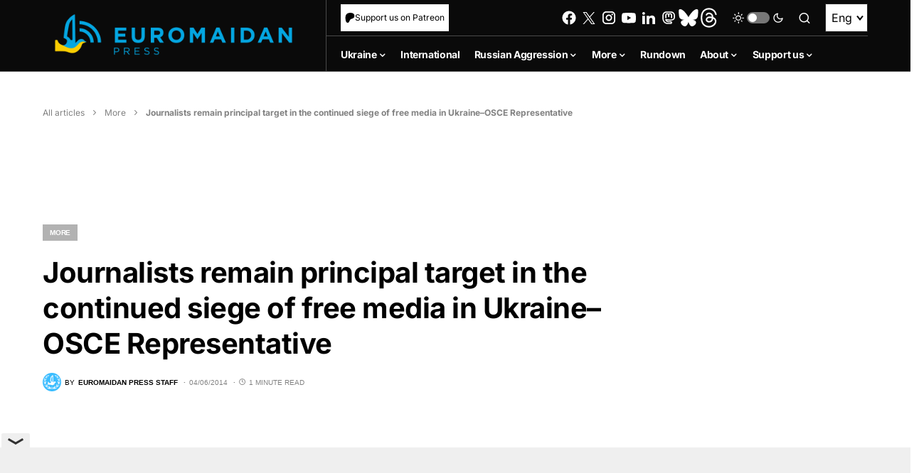

--- FILE ---
content_type: text/html; charset=utf-8
request_url: https://www.google.com/recaptcha/api2/anchor?ar=1&k=6LfiHzErAAAAALJUn30PaJ2wOxpCwggc3jcdWRDm&co=aHR0cHM6Ly9ldXJvbWFpZGFucHJlc3MuY29tOjQ0Mw..&hl=en&v=jdMmXeCQEkPbnFDy9T04NbgJ&size=invisible&anchor-ms=20000&execute-ms=15000&cb=hge791oozucy
body_size: 46745
content:
<!DOCTYPE HTML><html dir="ltr" lang="en"><head><meta http-equiv="Content-Type" content="text/html; charset=UTF-8">
<meta http-equiv="X-UA-Compatible" content="IE=edge">
<title>reCAPTCHA</title>
<style type="text/css">
/* cyrillic-ext */
@font-face {
  font-family: 'Roboto';
  font-style: normal;
  font-weight: 400;
  font-stretch: 100%;
  src: url(//fonts.gstatic.com/s/roboto/v48/KFO7CnqEu92Fr1ME7kSn66aGLdTylUAMa3GUBHMdazTgWw.woff2) format('woff2');
  unicode-range: U+0460-052F, U+1C80-1C8A, U+20B4, U+2DE0-2DFF, U+A640-A69F, U+FE2E-FE2F;
}
/* cyrillic */
@font-face {
  font-family: 'Roboto';
  font-style: normal;
  font-weight: 400;
  font-stretch: 100%;
  src: url(//fonts.gstatic.com/s/roboto/v48/KFO7CnqEu92Fr1ME7kSn66aGLdTylUAMa3iUBHMdazTgWw.woff2) format('woff2');
  unicode-range: U+0301, U+0400-045F, U+0490-0491, U+04B0-04B1, U+2116;
}
/* greek-ext */
@font-face {
  font-family: 'Roboto';
  font-style: normal;
  font-weight: 400;
  font-stretch: 100%;
  src: url(//fonts.gstatic.com/s/roboto/v48/KFO7CnqEu92Fr1ME7kSn66aGLdTylUAMa3CUBHMdazTgWw.woff2) format('woff2');
  unicode-range: U+1F00-1FFF;
}
/* greek */
@font-face {
  font-family: 'Roboto';
  font-style: normal;
  font-weight: 400;
  font-stretch: 100%;
  src: url(//fonts.gstatic.com/s/roboto/v48/KFO7CnqEu92Fr1ME7kSn66aGLdTylUAMa3-UBHMdazTgWw.woff2) format('woff2');
  unicode-range: U+0370-0377, U+037A-037F, U+0384-038A, U+038C, U+038E-03A1, U+03A3-03FF;
}
/* math */
@font-face {
  font-family: 'Roboto';
  font-style: normal;
  font-weight: 400;
  font-stretch: 100%;
  src: url(//fonts.gstatic.com/s/roboto/v48/KFO7CnqEu92Fr1ME7kSn66aGLdTylUAMawCUBHMdazTgWw.woff2) format('woff2');
  unicode-range: U+0302-0303, U+0305, U+0307-0308, U+0310, U+0312, U+0315, U+031A, U+0326-0327, U+032C, U+032F-0330, U+0332-0333, U+0338, U+033A, U+0346, U+034D, U+0391-03A1, U+03A3-03A9, U+03B1-03C9, U+03D1, U+03D5-03D6, U+03F0-03F1, U+03F4-03F5, U+2016-2017, U+2034-2038, U+203C, U+2040, U+2043, U+2047, U+2050, U+2057, U+205F, U+2070-2071, U+2074-208E, U+2090-209C, U+20D0-20DC, U+20E1, U+20E5-20EF, U+2100-2112, U+2114-2115, U+2117-2121, U+2123-214F, U+2190, U+2192, U+2194-21AE, U+21B0-21E5, U+21F1-21F2, U+21F4-2211, U+2213-2214, U+2216-22FF, U+2308-230B, U+2310, U+2319, U+231C-2321, U+2336-237A, U+237C, U+2395, U+239B-23B7, U+23D0, U+23DC-23E1, U+2474-2475, U+25AF, U+25B3, U+25B7, U+25BD, U+25C1, U+25CA, U+25CC, U+25FB, U+266D-266F, U+27C0-27FF, U+2900-2AFF, U+2B0E-2B11, U+2B30-2B4C, U+2BFE, U+3030, U+FF5B, U+FF5D, U+1D400-1D7FF, U+1EE00-1EEFF;
}
/* symbols */
@font-face {
  font-family: 'Roboto';
  font-style: normal;
  font-weight: 400;
  font-stretch: 100%;
  src: url(//fonts.gstatic.com/s/roboto/v48/KFO7CnqEu92Fr1ME7kSn66aGLdTylUAMaxKUBHMdazTgWw.woff2) format('woff2');
  unicode-range: U+0001-000C, U+000E-001F, U+007F-009F, U+20DD-20E0, U+20E2-20E4, U+2150-218F, U+2190, U+2192, U+2194-2199, U+21AF, U+21E6-21F0, U+21F3, U+2218-2219, U+2299, U+22C4-22C6, U+2300-243F, U+2440-244A, U+2460-24FF, U+25A0-27BF, U+2800-28FF, U+2921-2922, U+2981, U+29BF, U+29EB, U+2B00-2BFF, U+4DC0-4DFF, U+FFF9-FFFB, U+10140-1018E, U+10190-1019C, U+101A0, U+101D0-101FD, U+102E0-102FB, U+10E60-10E7E, U+1D2C0-1D2D3, U+1D2E0-1D37F, U+1F000-1F0FF, U+1F100-1F1AD, U+1F1E6-1F1FF, U+1F30D-1F30F, U+1F315, U+1F31C, U+1F31E, U+1F320-1F32C, U+1F336, U+1F378, U+1F37D, U+1F382, U+1F393-1F39F, U+1F3A7-1F3A8, U+1F3AC-1F3AF, U+1F3C2, U+1F3C4-1F3C6, U+1F3CA-1F3CE, U+1F3D4-1F3E0, U+1F3ED, U+1F3F1-1F3F3, U+1F3F5-1F3F7, U+1F408, U+1F415, U+1F41F, U+1F426, U+1F43F, U+1F441-1F442, U+1F444, U+1F446-1F449, U+1F44C-1F44E, U+1F453, U+1F46A, U+1F47D, U+1F4A3, U+1F4B0, U+1F4B3, U+1F4B9, U+1F4BB, U+1F4BF, U+1F4C8-1F4CB, U+1F4D6, U+1F4DA, U+1F4DF, U+1F4E3-1F4E6, U+1F4EA-1F4ED, U+1F4F7, U+1F4F9-1F4FB, U+1F4FD-1F4FE, U+1F503, U+1F507-1F50B, U+1F50D, U+1F512-1F513, U+1F53E-1F54A, U+1F54F-1F5FA, U+1F610, U+1F650-1F67F, U+1F687, U+1F68D, U+1F691, U+1F694, U+1F698, U+1F6AD, U+1F6B2, U+1F6B9-1F6BA, U+1F6BC, U+1F6C6-1F6CF, U+1F6D3-1F6D7, U+1F6E0-1F6EA, U+1F6F0-1F6F3, U+1F6F7-1F6FC, U+1F700-1F7FF, U+1F800-1F80B, U+1F810-1F847, U+1F850-1F859, U+1F860-1F887, U+1F890-1F8AD, U+1F8B0-1F8BB, U+1F8C0-1F8C1, U+1F900-1F90B, U+1F93B, U+1F946, U+1F984, U+1F996, U+1F9E9, U+1FA00-1FA6F, U+1FA70-1FA7C, U+1FA80-1FA89, U+1FA8F-1FAC6, U+1FACE-1FADC, U+1FADF-1FAE9, U+1FAF0-1FAF8, U+1FB00-1FBFF;
}
/* vietnamese */
@font-face {
  font-family: 'Roboto';
  font-style: normal;
  font-weight: 400;
  font-stretch: 100%;
  src: url(//fonts.gstatic.com/s/roboto/v48/KFO7CnqEu92Fr1ME7kSn66aGLdTylUAMa3OUBHMdazTgWw.woff2) format('woff2');
  unicode-range: U+0102-0103, U+0110-0111, U+0128-0129, U+0168-0169, U+01A0-01A1, U+01AF-01B0, U+0300-0301, U+0303-0304, U+0308-0309, U+0323, U+0329, U+1EA0-1EF9, U+20AB;
}
/* latin-ext */
@font-face {
  font-family: 'Roboto';
  font-style: normal;
  font-weight: 400;
  font-stretch: 100%;
  src: url(//fonts.gstatic.com/s/roboto/v48/KFO7CnqEu92Fr1ME7kSn66aGLdTylUAMa3KUBHMdazTgWw.woff2) format('woff2');
  unicode-range: U+0100-02BA, U+02BD-02C5, U+02C7-02CC, U+02CE-02D7, U+02DD-02FF, U+0304, U+0308, U+0329, U+1D00-1DBF, U+1E00-1E9F, U+1EF2-1EFF, U+2020, U+20A0-20AB, U+20AD-20C0, U+2113, U+2C60-2C7F, U+A720-A7FF;
}
/* latin */
@font-face {
  font-family: 'Roboto';
  font-style: normal;
  font-weight: 400;
  font-stretch: 100%;
  src: url(//fonts.gstatic.com/s/roboto/v48/KFO7CnqEu92Fr1ME7kSn66aGLdTylUAMa3yUBHMdazQ.woff2) format('woff2');
  unicode-range: U+0000-00FF, U+0131, U+0152-0153, U+02BB-02BC, U+02C6, U+02DA, U+02DC, U+0304, U+0308, U+0329, U+2000-206F, U+20AC, U+2122, U+2191, U+2193, U+2212, U+2215, U+FEFF, U+FFFD;
}
/* cyrillic-ext */
@font-face {
  font-family: 'Roboto';
  font-style: normal;
  font-weight: 500;
  font-stretch: 100%;
  src: url(//fonts.gstatic.com/s/roboto/v48/KFO7CnqEu92Fr1ME7kSn66aGLdTylUAMa3GUBHMdazTgWw.woff2) format('woff2');
  unicode-range: U+0460-052F, U+1C80-1C8A, U+20B4, U+2DE0-2DFF, U+A640-A69F, U+FE2E-FE2F;
}
/* cyrillic */
@font-face {
  font-family: 'Roboto';
  font-style: normal;
  font-weight: 500;
  font-stretch: 100%;
  src: url(//fonts.gstatic.com/s/roboto/v48/KFO7CnqEu92Fr1ME7kSn66aGLdTylUAMa3iUBHMdazTgWw.woff2) format('woff2');
  unicode-range: U+0301, U+0400-045F, U+0490-0491, U+04B0-04B1, U+2116;
}
/* greek-ext */
@font-face {
  font-family: 'Roboto';
  font-style: normal;
  font-weight: 500;
  font-stretch: 100%;
  src: url(//fonts.gstatic.com/s/roboto/v48/KFO7CnqEu92Fr1ME7kSn66aGLdTylUAMa3CUBHMdazTgWw.woff2) format('woff2');
  unicode-range: U+1F00-1FFF;
}
/* greek */
@font-face {
  font-family: 'Roboto';
  font-style: normal;
  font-weight: 500;
  font-stretch: 100%;
  src: url(//fonts.gstatic.com/s/roboto/v48/KFO7CnqEu92Fr1ME7kSn66aGLdTylUAMa3-UBHMdazTgWw.woff2) format('woff2');
  unicode-range: U+0370-0377, U+037A-037F, U+0384-038A, U+038C, U+038E-03A1, U+03A3-03FF;
}
/* math */
@font-face {
  font-family: 'Roboto';
  font-style: normal;
  font-weight: 500;
  font-stretch: 100%;
  src: url(//fonts.gstatic.com/s/roboto/v48/KFO7CnqEu92Fr1ME7kSn66aGLdTylUAMawCUBHMdazTgWw.woff2) format('woff2');
  unicode-range: U+0302-0303, U+0305, U+0307-0308, U+0310, U+0312, U+0315, U+031A, U+0326-0327, U+032C, U+032F-0330, U+0332-0333, U+0338, U+033A, U+0346, U+034D, U+0391-03A1, U+03A3-03A9, U+03B1-03C9, U+03D1, U+03D5-03D6, U+03F0-03F1, U+03F4-03F5, U+2016-2017, U+2034-2038, U+203C, U+2040, U+2043, U+2047, U+2050, U+2057, U+205F, U+2070-2071, U+2074-208E, U+2090-209C, U+20D0-20DC, U+20E1, U+20E5-20EF, U+2100-2112, U+2114-2115, U+2117-2121, U+2123-214F, U+2190, U+2192, U+2194-21AE, U+21B0-21E5, U+21F1-21F2, U+21F4-2211, U+2213-2214, U+2216-22FF, U+2308-230B, U+2310, U+2319, U+231C-2321, U+2336-237A, U+237C, U+2395, U+239B-23B7, U+23D0, U+23DC-23E1, U+2474-2475, U+25AF, U+25B3, U+25B7, U+25BD, U+25C1, U+25CA, U+25CC, U+25FB, U+266D-266F, U+27C0-27FF, U+2900-2AFF, U+2B0E-2B11, U+2B30-2B4C, U+2BFE, U+3030, U+FF5B, U+FF5D, U+1D400-1D7FF, U+1EE00-1EEFF;
}
/* symbols */
@font-face {
  font-family: 'Roboto';
  font-style: normal;
  font-weight: 500;
  font-stretch: 100%;
  src: url(//fonts.gstatic.com/s/roboto/v48/KFO7CnqEu92Fr1ME7kSn66aGLdTylUAMaxKUBHMdazTgWw.woff2) format('woff2');
  unicode-range: U+0001-000C, U+000E-001F, U+007F-009F, U+20DD-20E0, U+20E2-20E4, U+2150-218F, U+2190, U+2192, U+2194-2199, U+21AF, U+21E6-21F0, U+21F3, U+2218-2219, U+2299, U+22C4-22C6, U+2300-243F, U+2440-244A, U+2460-24FF, U+25A0-27BF, U+2800-28FF, U+2921-2922, U+2981, U+29BF, U+29EB, U+2B00-2BFF, U+4DC0-4DFF, U+FFF9-FFFB, U+10140-1018E, U+10190-1019C, U+101A0, U+101D0-101FD, U+102E0-102FB, U+10E60-10E7E, U+1D2C0-1D2D3, U+1D2E0-1D37F, U+1F000-1F0FF, U+1F100-1F1AD, U+1F1E6-1F1FF, U+1F30D-1F30F, U+1F315, U+1F31C, U+1F31E, U+1F320-1F32C, U+1F336, U+1F378, U+1F37D, U+1F382, U+1F393-1F39F, U+1F3A7-1F3A8, U+1F3AC-1F3AF, U+1F3C2, U+1F3C4-1F3C6, U+1F3CA-1F3CE, U+1F3D4-1F3E0, U+1F3ED, U+1F3F1-1F3F3, U+1F3F5-1F3F7, U+1F408, U+1F415, U+1F41F, U+1F426, U+1F43F, U+1F441-1F442, U+1F444, U+1F446-1F449, U+1F44C-1F44E, U+1F453, U+1F46A, U+1F47D, U+1F4A3, U+1F4B0, U+1F4B3, U+1F4B9, U+1F4BB, U+1F4BF, U+1F4C8-1F4CB, U+1F4D6, U+1F4DA, U+1F4DF, U+1F4E3-1F4E6, U+1F4EA-1F4ED, U+1F4F7, U+1F4F9-1F4FB, U+1F4FD-1F4FE, U+1F503, U+1F507-1F50B, U+1F50D, U+1F512-1F513, U+1F53E-1F54A, U+1F54F-1F5FA, U+1F610, U+1F650-1F67F, U+1F687, U+1F68D, U+1F691, U+1F694, U+1F698, U+1F6AD, U+1F6B2, U+1F6B9-1F6BA, U+1F6BC, U+1F6C6-1F6CF, U+1F6D3-1F6D7, U+1F6E0-1F6EA, U+1F6F0-1F6F3, U+1F6F7-1F6FC, U+1F700-1F7FF, U+1F800-1F80B, U+1F810-1F847, U+1F850-1F859, U+1F860-1F887, U+1F890-1F8AD, U+1F8B0-1F8BB, U+1F8C0-1F8C1, U+1F900-1F90B, U+1F93B, U+1F946, U+1F984, U+1F996, U+1F9E9, U+1FA00-1FA6F, U+1FA70-1FA7C, U+1FA80-1FA89, U+1FA8F-1FAC6, U+1FACE-1FADC, U+1FADF-1FAE9, U+1FAF0-1FAF8, U+1FB00-1FBFF;
}
/* vietnamese */
@font-face {
  font-family: 'Roboto';
  font-style: normal;
  font-weight: 500;
  font-stretch: 100%;
  src: url(//fonts.gstatic.com/s/roboto/v48/KFO7CnqEu92Fr1ME7kSn66aGLdTylUAMa3OUBHMdazTgWw.woff2) format('woff2');
  unicode-range: U+0102-0103, U+0110-0111, U+0128-0129, U+0168-0169, U+01A0-01A1, U+01AF-01B0, U+0300-0301, U+0303-0304, U+0308-0309, U+0323, U+0329, U+1EA0-1EF9, U+20AB;
}
/* latin-ext */
@font-face {
  font-family: 'Roboto';
  font-style: normal;
  font-weight: 500;
  font-stretch: 100%;
  src: url(//fonts.gstatic.com/s/roboto/v48/KFO7CnqEu92Fr1ME7kSn66aGLdTylUAMa3KUBHMdazTgWw.woff2) format('woff2');
  unicode-range: U+0100-02BA, U+02BD-02C5, U+02C7-02CC, U+02CE-02D7, U+02DD-02FF, U+0304, U+0308, U+0329, U+1D00-1DBF, U+1E00-1E9F, U+1EF2-1EFF, U+2020, U+20A0-20AB, U+20AD-20C0, U+2113, U+2C60-2C7F, U+A720-A7FF;
}
/* latin */
@font-face {
  font-family: 'Roboto';
  font-style: normal;
  font-weight: 500;
  font-stretch: 100%;
  src: url(//fonts.gstatic.com/s/roboto/v48/KFO7CnqEu92Fr1ME7kSn66aGLdTylUAMa3yUBHMdazQ.woff2) format('woff2');
  unicode-range: U+0000-00FF, U+0131, U+0152-0153, U+02BB-02BC, U+02C6, U+02DA, U+02DC, U+0304, U+0308, U+0329, U+2000-206F, U+20AC, U+2122, U+2191, U+2193, U+2212, U+2215, U+FEFF, U+FFFD;
}
/* cyrillic-ext */
@font-face {
  font-family: 'Roboto';
  font-style: normal;
  font-weight: 900;
  font-stretch: 100%;
  src: url(//fonts.gstatic.com/s/roboto/v48/KFO7CnqEu92Fr1ME7kSn66aGLdTylUAMa3GUBHMdazTgWw.woff2) format('woff2');
  unicode-range: U+0460-052F, U+1C80-1C8A, U+20B4, U+2DE0-2DFF, U+A640-A69F, U+FE2E-FE2F;
}
/* cyrillic */
@font-face {
  font-family: 'Roboto';
  font-style: normal;
  font-weight: 900;
  font-stretch: 100%;
  src: url(//fonts.gstatic.com/s/roboto/v48/KFO7CnqEu92Fr1ME7kSn66aGLdTylUAMa3iUBHMdazTgWw.woff2) format('woff2');
  unicode-range: U+0301, U+0400-045F, U+0490-0491, U+04B0-04B1, U+2116;
}
/* greek-ext */
@font-face {
  font-family: 'Roboto';
  font-style: normal;
  font-weight: 900;
  font-stretch: 100%;
  src: url(//fonts.gstatic.com/s/roboto/v48/KFO7CnqEu92Fr1ME7kSn66aGLdTylUAMa3CUBHMdazTgWw.woff2) format('woff2');
  unicode-range: U+1F00-1FFF;
}
/* greek */
@font-face {
  font-family: 'Roboto';
  font-style: normal;
  font-weight: 900;
  font-stretch: 100%;
  src: url(//fonts.gstatic.com/s/roboto/v48/KFO7CnqEu92Fr1ME7kSn66aGLdTylUAMa3-UBHMdazTgWw.woff2) format('woff2');
  unicode-range: U+0370-0377, U+037A-037F, U+0384-038A, U+038C, U+038E-03A1, U+03A3-03FF;
}
/* math */
@font-face {
  font-family: 'Roboto';
  font-style: normal;
  font-weight: 900;
  font-stretch: 100%;
  src: url(//fonts.gstatic.com/s/roboto/v48/KFO7CnqEu92Fr1ME7kSn66aGLdTylUAMawCUBHMdazTgWw.woff2) format('woff2');
  unicode-range: U+0302-0303, U+0305, U+0307-0308, U+0310, U+0312, U+0315, U+031A, U+0326-0327, U+032C, U+032F-0330, U+0332-0333, U+0338, U+033A, U+0346, U+034D, U+0391-03A1, U+03A3-03A9, U+03B1-03C9, U+03D1, U+03D5-03D6, U+03F0-03F1, U+03F4-03F5, U+2016-2017, U+2034-2038, U+203C, U+2040, U+2043, U+2047, U+2050, U+2057, U+205F, U+2070-2071, U+2074-208E, U+2090-209C, U+20D0-20DC, U+20E1, U+20E5-20EF, U+2100-2112, U+2114-2115, U+2117-2121, U+2123-214F, U+2190, U+2192, U+2194-21AE, U+21B0-21E5, U+21F1-21F2, U+21F4-2211, U+2213-2214, U+2216-22FF, U+2308-230B, U+2310, U+2319, U+231C-2321, U+2336-237A, U+237C, U+2395, U+239B-23B7, U+23D0, U+23DC-23E1, U+2474-2475, U+25AF, U+25B3, U+25B7, U+25BD, U+25C1, U+25CA, U+25CC, U+25FB, U+266D-266F, U+27C0-27FF, U+2900-2AFF, U+2B0E-2B11, U+2B30-2B4C, U+2BFE, U+3030, U+FF5B, U+FF5D, U+1D400-1D7FF, U+1EE00-1EEFF;
}
/* symbols */
@font-face {
  font-family: 'Roboto';
  font-style: normal;
  font-weight: 900;
  font-stretch: 100%;
  src: url(//fonts.gstatic.com/s/roboto/v48/KFO7CnqEu92Fr1ME7kSn66aGLdTylUAMaxKUBHMdazTgWw.woff2) format('woff2');
  unicode-range: U+0001-000C, U+000E-001F, U+007F-009F, U+20DD-20E0, U+20E2-20E4, U+2150-218F, U+2190, U+2192, U+2194-2199, U+21AF, U+21E6-21F0, U+21F3, U+2218-2219, U+2299, U+22C4-22C6, U+2300-243F, U+2440-244A, U+2460-24FF, U+25A0-27BF, U+2800-28FF, U+2921-2922, U+2981, U+29BF, U+29EB, U+2B00-2BFF, U+4DC0-4DFF, U+FFF9-FFFB, U+10140-1018E, U+10190-1019C, U+101A0, U+101D0-101FD, U+102E0-102FB, U+10E60-10E7E, U+1D2C0-1D2D3, U+1D2E0-1D37F, U+1F000-1F0FF, U+1F100-1F1AD, U+1F1E6-1F1FF, U+1F30D-1F30F, U+1F315, U+1F31C, U+1F31E, U+1F320-1F32C, U+1F336, U+1F378, U+1F37D, U+1F382, U+1F393-1F39F, U+1F3A7-1F3A8, U+1F3AC-1F3AF, U+1F3C2, U+1F3C4-1F3C6, U+1F3CA-1F3CE, U+1F3D4-1F3E0, U+1F3ED, U+1F3F1-1F3F3, U+1F3F5-1F3F7, U+1F408, U+1F415, U+1F41F, U+1F426, U+1F43F, U+1F441-1F442, U+1F444, U+1F446-1F449, U+1F44C-1F44E, U+1F453, U+1F46A, U+1F47D, U+1F4A3, U+1F4B0, U+1F4B3, U+1F4B9, U+1F4BB, U+1F4BF, U+1F4C8-1F4CB, U+1F4D6, U+1F4DA, U+1F4DF, U+1F4E3-1F4E6, U+1F4EA-1F4ED, U+1F4F7, U+1F4F9-1F4FB, U+1F4FD-1F4FE, U+1F503, U+1F507-1F50B, U+1F50D, U+1F512-1F513, U+1F53E-1F54A, U+1F54F-1F5FA, U+1F610, U+1F650-1F67F, U+1F687, U+1F68D, U+1F691, U+1F694, U+1F698, U+1F6AD, U+1F6B2, U+1F6B9-1F6BA, U+1F6BC, U+1F6C6-1F6CF, U+1F6D3-1F6D7, U+1F6E0-1F6EA, U+1F6F0-1F6F3, U+1F6F7-1F6FC, U+1F700-1F7FF, U+1F800-1F80B, U+1F810-1F847, U+1F850-1F859, U+1F860-1F887, U+1F890-1F8AD, U+1F8B0-1F8BB, U+1F8C0-1F8C1, U+1F900-1F90B, U+1F93B, U+1F946, U+1F984, U+1F996, U+1F9E9, U+1FA00-1FA6F, U+1FA70-1FA7C, U+1FA80-1FA89, U+1FA8F-1FAC6, U+1FACE-1FADC, U+1FADF-1FAE9, U+1FAF0-1FAF8, U+1FB00-1FBFF;
}
/* vietnamese */
@font-face {
  font-family: 'Roboto';
  font-style: normal;
  font-weight: 900;
  font-stretch: 100%;
  src: url(//fonts.gstatic.com/s/roboto/v48/KFO7CnqEu92Fr1ME7kSn66aGLdTylUAMa3OUBHMdazTgWw.woff2) format('woff2');
  unicode-range: U+0102-0103, U+0110-0111, U+0128-0129, U+0168-0169, U+01A0-01A1, U+01AF-01B0, U+0300-0301, U+0303-0304, U+0308-0309, U+0323, U+0329, U+1EA0-1EF9, U+20AB;
}
/* latin-ext */
@font-face {
  font-family: 'Roboto';
  font-style: normal;
  font-weight: 900;
  font-stretch: 100%;
  src: url(//fonts.gstatic.com/s/roboto/v48/KFO7CnqEu92Fr1ME7kSn66aGLdTylUAMa3KUBHMdazTgWw.woff2) format('woff2');
  unicode-range: U+0100-02BA, U+02BD-02C5, U+02C7-02CC, U+02CE-02D7, U+02DD-02FF, U+0304, U+0308, U+0329, U+1D00-1DBF, U+1E00-1E9F, U+1EF2-1EFF, U+2020, U+20A0-20AB, U+20AD-20C0, U+2113, U+2C60-2C7F, U+A720-A7FF;
}
/* latin */
@font-face {
  font-family: 'Roboto';
  font-style: normal;
  font-weight: 900;
  font-stretch: 100%;
  src: url(//fonts.gstatic.com/s/roboto/v48/KFO7CnqEu92Fr1ME7kSn66aGLdTylUAMa3yUBHMdazQ.woff2) format('woff2');
  unicode-range: U+0000-00FF, U+0131, U+0152-0153, U+02BB-02BC, U+02C6, U+02DA, U+02DC, U+0304, U+0308, U+0329, U+2000-206F, U+20AC, U+2122, U+2191, U+2193, U+2212, U+2215, U+FEFF, U+FFFD;
}

</style>
<link rel="stylesheet" type="text/css" href="https://www.gstatic.com/recaptcha/releases/jdMmXeCQEkPbnFDy9T04NbgJ/styles__ltr.css">
<script nonce="_Y-aaHHJuI_EMXeVx_3WaQ" type="text/javascript">window['__recaptcha_api'] = 'https://www.google.com/recaptcha/api2/';</script>
<script type="text/javascript" src="https://www.gstatic.com/recaptcha/releases/jdMmXeCQEkPbnFDy9T04NbgJ/recaptcha__en.js" nonce="_Y-aaHHJuI_EMXeVx_3WaQ">
      
    </script></head>
<body><div id="rc-anchor-alert" class="rc-anchor-alert"></div>
<input type="hidden" id="recaptcha-token" value="[base64]">
<script type="text/javascript" nonce="_Y-aaHHJuI_EMXeVx_3WaQ">
      recaptcha.anchor.Main.init("[\x22ainput\x22,[\x22bgdata\x22,\x22\x22,\[base64]/[base64]/[base64]/[base64]/[base64]/[base64]/[base64]/[base64]/[base64]/[base64]/[base64]/[base64]/[base64]/[base64]\\u003d\x22,\[base64]\\u003d\\u003d\x22,\x22wr82dcK5XQ/[base64]/DqnfDocOjwpUVasKtVMKbw4F6F8K+McO9w6/CjlPCkcO9w6crfMOlRx0uKsOnw6fCp8Ovw6rCjUNYw6hfwo3Cj1wAKDxcw6PCgizDumsNZDYUKhl1w7jDjRZNNRJaTcKmw7gsw5LCm8OKTcOZwpVYNMKKAMKQfFVaw7HDryrDjsK/wpbCoXfDvl/DlAoLaAU9ewADbcKuwrZWwoFGIwMlw6TCrQxrw63CiV15wpAPAmLClUY0w63Cl8Kqw5VoD3fCr1/Ds8KNNcKTwrDDjGoVIMK2wozDvMK1I2APwo3CoMOud8OVwo7DpjTDkF03fMK4wrXDnsOvYMKWwrhVw4UcK1/CtsKkAxx8Kj7CnUTDnsKuw5TCmcOtw6nCo8OwZMKTwrvDphTDiDTDm2IkwpDDscKtesK7EcKeF3kdwrM/woA6eALDuAl4w77CoDfCl0pMwobDjRHDjUZUw4XDsmUOw7oRw67DrDbCsiQ/w6bCiHpjKXBtcXrDoiErGcOOTFXCrcOwW8Ocwq1+DcK9wrPCtMOAw6TCphXCnngsBiIaEGc/w6jDrgFbWDPCu2hUwqTCgsOiw6ZTKcO/[base64]/CpyTDpsO1YS7DqXrDsMKgwr/DnRjDkkvCkMOmwr9KDx7CqmMOwpxaw793w6FcJMObJR1aw4zCksKQw63CuxjCkgjCnXfClW7CnQphV8OsOUdCB8Kowr7DgRMRw7PCqjXDu8KXJsKDdwLDvMKew5nClBrDoRkmw7/CuyYFZmF1wo1uD8O9PMKxw4DCjWDCg0HCncK/UMKQMQJ8YBI4w5HDvMK4w7PCmlN4eSHDvSMMEMOtZRlaUSDCl2TDjwpVwoMWwrEFPcKewrltw6QswpBZXMObTV8YMDTClQLChg41dA4fBRnDjcKMw7sNw4vDocKXw51bwqjCt8K9KF54woDCkhTCh1lEVMO/XcKnwpTCnsK+w7LCtsOfVU/[base64]/wrZlPnTDisKrwovDlkzClMOnXMKWw6rClMK2BsKhB8OcZBzDicKHY0zDtcKEPsOiQEvCh8OhNMOpw7ZORcKowqTCmUlNw6oxeBhBwpbDsmLCjsOPwr/Dm8OSNCt1wqfDkMO7w4zDv0vCvnQHw6h3YcK8Z8OwwrTDjMKhwrrDkgbCicOOcsOjP8Kuw7zCg21cXhtFU8KVLcKeWMK+w7rDnsObw4xdw4VIwrPDijk/wrHDk07DrU3Dg0vCmj54w7XDiMKTYsKDw4MyNDxhworCmcOJFF3CmzMRwowGwrV8PMKCX2EgUMKRbmHDhgNkwp8KwoHDhMOodsK9EsKgwr57w5/CtsK1bcKKasK1QcKJbUE4wr7CpcKEby/CsU/DrsKtQlpTWDFHGy/DnMKgM8OBw74JTMKfwpwbKmTDoX7CnkrDmSPCgMOKdUrCoMOiQ8OcwrwaHMOzfSnCt8KaFXs4WcKpNC50w69rWcKQXSjDnsOuw67Cvj5qVMK/BQkxwopMw6vCrMO+K8KkUsO3w5xUw5bDpMKHw6PCv11BGcO6wo5Fwr7DpnEtw4bCkRLDrcKdwowYwoLDnTHDnRBNw75cZMKDw77Cq03DusKZwpjDnMOxw445CsOowpg5OMKbXsKFWcKiwpvDmRRiw5dubmk7KU0ddx/[base64]/[base64]/CnMKzG8KqFsOLG8K4dnPCuV8ewpzCsmQUOGtbAATDlFvChDTCg8KxF2RCwrpWwrR9w5XDjMKfZ2c0w5fCv8KkwpLDp8KWwpXDtcORflLCsyMWBMK1wq/[base64]/Dm2RGZ8K6eMK4w6FDw5fCv8Ktw60GVg10w6fDumhuGyLCrDQBHMKkw4Enwp3CpTt3wr3DgCTDj8Ofwq7DqcOhw6vCksKNwqthRMKeAS/CnsONFcOreMKDwqUlw43DkGoAwo3DjnJTw7jDhGsgcCXDvnLCh8KCwonDgMOzwoRgESxTw6rCu8KyZMKXw4NpwpvCtMOLw5PDr8KjKsOWw6rCjwMBw4wCQisbw6EKdcOcWiR5w74pwr/ClkY5wr7CpcKrGWsOdh7DmgXCocOUw4vCs8KSwqNtLUlCw4rDlCbCncKUezhlw4fCtMKWw7M5E0EQw6zDq3PCr8Kzw44PbsK3csKAwoXDiVLDk8OCw4Nww4k9J8OSw7sOa8K9w5jCqsKnwqvCmF/Dh8K+w5lTw7wOwp4yX8Opw5QpwpbClBklX1zDlsKDw5MIcGZCw6HDvEnCqsO7w5gsw5vDnT3DnSdISkrDlXnDrmY1FHnDiyDCssKXwoHCnsKpw6MNS8K/[base64]/Dmy0yw5PCksOIw4NnXcOzV8OMwow0wpXCn0LDq8OXw6fDr8KowrQQZ8O7w6gZQMKAwqnDnsK6wrdCc8KOwqZ/wrjDqzbCpcKewqZiGsKoYHdqwoLChsKRDMKha3VAVMOVw7pAUcK+K8KLw4wGCz8SJ8OZM8KVwoxbLsOzW8ODw7FVw73DtEnDr8OJw7DCrnzDkMOBA0bChsKSNMKxPMObw7TDhkBQNcKxwr7Dn8K6SMO1w74KwoDCtRJ4wp4BdMK8wpDCt8OPecOBWkjCtE0wcRhGTg/ChTfClcKVWk86wpfCiid5wp7DoMOVw5fCnMO8X1bChArDhTbDnVRSJMOhIxgbwo/ClcKbUMO9Fj4Wb8KgwqQxw5DDtMOQVcKpdE3Dsk3Cr8KSa8OxA8KawoYTw4TCkC8GbMKSw6A5wpdvwpR5w6JRw5I3wpXDosKncybDlXVUVDnCknPDmANwdTsGwqsDw5fDisKewpBoT8K+GH9lNMOIKMOtUsKaw5Vzwpx2R8OTC1Bvwp/Cp8OxwpTDuCp6dmDCszJ0IcODRkXCjX/[base64]/[base64]/dCfDjjTCiw/CncKNIMOQwpEpJ2LCsjXDii3Cvg7DuWMwwoBbwoBowoLClgrCi2TCrMK+SSnCh0vCr8KeGcKuAD9vE2LDpXcVwrTCpsKmw4bCgMO6wqbDjRLCjErDonzDix/[base64]/[base64]/NcOGw4rDjcKXw5bDkMONIcOMwpnDtMOKw7zCrhZGUcOBagvDh8OrwowuwrjDtMO1DcKnZgbCgCLCmXZ1w6zCicKYwqFAO3Z6M8OCKXLDrcOywr7Di2lqe8ODbyPDmmpCw4fCm8KGRR/Do1Z5w4TCl0HCtAJLL23ClxZpNx8Kd8Kkw6/Dg3PDu8KPXHggwol7w57Ck0oGOMKhIwLDpg0hw6nCln1LQ8OEw7XChzhBWmvCscOYdBwTYCHClWN2woluw5YSWnpFw4QdGcOSQMK+OS8sDVhVw6zDgcKrUnDDtScDbCTCiFFZbMKcIcKyw4hPf1Rvw48ew7LDnTLCssK/[base64]/DvMKUwopOw67DqsKnb1/DsMKYMV3Dgn4kwoILWcOzZEtBw5gnwpkbwrjDsDDCgxB7w5/DvsKVw7ZEBcOdwpfChsOFwqDDm3jDsCwMDUjCrcO+e1oGwoFCw4x+w7vDuVREPMKsFWETeADCg8KXw6/Cr05Kwp9xHWQaXR9hw7cPVSIXwqsLw6Y3JAdNw7HCgcKkw57DnMK/wodJIMOswrnCtMOJKBHDngPCg8KONcKTZ8KPw4bDuMK/VC9fcUzDjgl9C8OOWsOBTCQGD3NPwp8vwq7Cq8KaPiM9T8OGwo/[base64]/woPDkUzCoMKcw4PCoEHDoEhJNAjDqMKUw48Mw4vDpnbCp8O/[base64]/[base64]/Cim7DncKXe8KLwr3CjMOGw7vDn8O5w5LDnVYoBcOKYH3Dkjgqw5TCmDlLw7dALVHCpTPCvnLCgcOlVMODLcOuT8O8ZzAFAW8bwrRzQMKNw7bDuWcyw41fw5fDpMOJTMKjw7Rvw73DnBXCkhwcEi/DlUfCgWMkw6tGwqxKRkvDmMOmw4rCoMOMw5QDw5TCosOew7howq4eQcOcFMO+McKNU8Osw5vCisOjw7nDsMOCDm44JCtBwrDDhsO7BUjCoUtnFcOYPcOgw6DCh8OVHsKEVsK7w5XDucOcwofCjMOSHyUMw64Tw61ABsO0OMK/acOqw6AbMsKNL1nCgUjDnsK6w68Vb1rCuBDDp8KdR8OEBMKnGMK9wr4AXcK9X2gZfCjDtW/DocKCw69dD1nDhiMzbTlCcT4eJsOOwrvDrMOsesKwWmhtH1jCsMOAa8O/IcKJwrkDe8ODwqlnKMKqwrEeCC8kHk0CU0I0V8OVNHHCl2LCoRcyw5RGwrnCoMOiC2Qfw7FoRcKRwo/Co8KYw4nCjMO/[base64]/DtCUYw5zDrMOyRwDDh35uYcOTVT/[base64]/[base64]/[base64]/CrmE+w7XCnsKbeEFXGm3Dhx0OU8KqwpzDmBjCog/Cn8Kiwr/DuTbCthrCgsK1wobDp8K8FsOOwq1bdjUTXG3DlGjCumwDw5bDqsOXUwk5D8OrwrbCmETCvgxLwrPDg09NbcOZKQbCniHCssOEN8KcCxHDmMOHXcKCI8K9w5bDqH0xF0bCrns/w7wiwoHDg8KzHcOgC8KAbMOLw4jDvcKCwoxkw4ZWw6nDgj/Djis1YFd9wp4Rw4DCjQh4XlJufDtDwoVrKl9tH8OKwqjCnRbDjTQDGcK/w7dcw6VXwpTDisOSw4waJlHCt8K9K03DjnIzwrkNwrXCq8O7IMKCw6BIw7nCp1hVXMKhw6DCvjrDv0DDocKew7dewrdsIAt5wqXDpcKYw73CqTpaw7zDo8KJwod3WltJwrjDpgfCnDNrw6nDsi7DjTh9w6XDnx/Co2IIw5nCjwrDnsK2AMO8QMO8wo/[base64]/wqcNFHFrwop5VyzCoH4UBjdtaHkpWzbCt8OYwqnDm8OKfMO5IW7CtiTDtMKuXsK5w57DrwAfFj4Mw6/DoMO+f0XDk8OswoZiFcOmwqMEw5jChzDDlsK+QlgQF3cha8KvbkIRw43DlC/Dh1zColLDt8K0w4XClitzVxpFwpPDoU9wwp1aw4AJRcOjRR/CjsKoRcOswo14V8Ojw4/CvMKgeQXCtMKEw4Bhw7TCgMKlaygoVsOiwoPDqsOgw6gaMwp8FBAwwovCssO1w7vDpcKjCcKhG8O+wrHCmsOZcDZRwrlAw7trV2BVw6PCvRjCtz13XcKjw6tzOm8KwrbCiMKeAj/DsGsSXD5GT8K0W8K/wrrDhMOHw6ceN8KRwoHDpMO/wp5iBH8pSsKVw4pwUcKzCT/[base64]/[base64]/CoxvCmcO/c8Oswr0SwqIua8Oxwo4kwp7Cg8K2DsKUw48JwpgXYsOjGMOTw6omB8KZIsOVwrt+wp8QfQROWUMmWMKCwqPDqi3CkUU9ATrDnMKCwpXDjsOywrDDmsKHJCM/wpECJcOZFGnDsMKEw6lgw6jClcOePsOkwqHCqnYfwpjCtcOFwrllOjRVwozDh8KSex5FYGLDlcOQwr7DtBM7EcK7wqrDq8OIwrHCs8KYEwnDu2rDnsOdFsO+w4BZf0cObQDDqEBMw6zCiGxIWsOVwr7Cv8KATgkXwoMmwqHDh3nDrnEkw4wfTMOeP0x4w4/DlW7CgBxYdmnCnAgxYsKsKcKGw4XDsGUpwooqasOew6rDtcKdC8Opw7PDlsK/wq9Lw6ArF8Kkwr3DsMK7GQNUesOFbsOYEcOWwpRPRVBxwpllw5ccNAQZLW7DmhV6KcKnbXcNcU8Jw6hxHcKhw7jDhsOIECMtw7IUAcKJNcKDwqk/YALChXMbIsK9QDHCqMOhUsOlw5NdG8K5wpjDp2Ifw6hZw51ic8OTEA/ChsKbR8KiwrjDtcOdwqc/XlDCnlbDkyYlwpo+w7/CisK6Rm7Ds8OyN3rDkMOAQsKLWSXCsD5lw5J4wrPCoT02ScOXLwJwwpUYWcKNwpPDjGDCg0LDvDjDncOnwr/[base64]/IMOewpJBaUptSsKzw6nCp8OwbsO+PlN0GMOww45bwrbDilpbwpzDm8OkwrQiwpsnw5nDtA7DoEzDpWjDtcK8V8KmVAlTwo/ChWnCrkkpV2XCtCPCqcK8wpnDrcOaZEFBwoPDi8KZNE7DhMOlw70Iw5pcRMO6J8O8DcO1woNYGMKhw4J9w5/Dhl5lDSlsP8OKw61/GsO4bzkkEX4rScKuaMO2wqg+w6ICwpVZJMO6LsK2EcOUeXnCpyN3w4Bqw4XCksKrEjZwS8K+wok2egbDjXzCgH3DrC1ALXPCsSc2d8OlAsKFeH/CtsKTwo7CmkvDn8Otw6llb2t0wp9ww7jCnGxJwr3Do1YWIznDrMKFNTFIw4BDwog5w4zChxd2wrLCgcKrPVECJwRww4Muwq/DvyYTQcOYQgAawr7CpcOqGcKIIzvDmMKIHsKewrHCtcO3OmkDSFUQwoXCuSk/w5fCqsO1wonCosOMPxHDkm1ed1w7w4/Dv8KbcDF9wpHDusKoWWhZQsKXL1Bqw5EBw65nGcObw7xPw6HCkz/ChsKObsOuSH5jWW0AUcOTw5wrT8OdwogKwrIBRUVowq7DlkwdwrbDjxnCoMKWRsKcw4Jxe8KcQcO3dsOPw7XDvDFKw5TCqsKuw79ow5jDl8Oaw53DtmPCr8O9w7YYCizDhsO0XQJOI8Kvw6kbw6cDKQpowoo2wqBmcDbCgSdDOsK1N8OmV8KLwq8Yw4wqwr/Cn3pQZHrDs383w4B0AQxINsKnw4bCsDMxTmHCoU/CksO3EcOIwq/[base64]/Ch8K3w67DksKKV3xjCsK9w71obRZ5wqPDjxYVc8K6w7HCpsKKMVrDqi97RUDChQzDv8O6w5PCiwrDl8Kjwq3DqTLCqyDDsBwPa8K3SWUcDx7DlQ8KLHgCwrjDpMOJEm83RinCjcKbwrEPJXE8egzDqcOUwq3DkMO0w7/[base64]/CpD3DksOYw4DDuTYyaGzCoDPDrsOrKsOrw7/CrTzCnSnCkwJYwo3ChsKQTDHCnh8+PhXDrMOiC8KwGDPCvibDkMOaAMKeIsOnwo/Dg18gw53Ct8KsLDYcw7zDoAzCvElZwrYNworDnWw0HyrCvRDCtlIsDF7DsBXDkHvCkDTCnikyAEJnMVjDsSsfCiAWw6FOZ8OlaVNDYxvDq1N4wr1IAsOIdcO+VGV0a8OIwp3CrmYyV8KUXMKJdMONw6Ihwr1Ww7XDnGcEwoZ+wp7DvyTCpMOLCH/CrToTw4bCvsOAw51Cwqtaw6h/TcKnwpZEwrTDhmHDjHc3SjdMwp7CvsKPZ8OyXMOxScOvw7bCsmvCjXDCmMO1Z3YPbXjDuFRSbMKtBy1rCcKcJ8KJYlQ/MiAocsKlw5oIw48rw6XDrsKUHMOvwp8Cw6LDi0hdw5VYUsKawoIqY0kfw64gasO4w5JzPcKDwrvDnsOHw5MawqMuwqd5W0AwLsOIwrcWMMKDwrnDg8K/w68bDsO5AjMpwqI/TMKVw5zDgA12wrvDgGALwoEiwpTDlMOywqHCiMKOwqfDgXBAwprCriABMjvDisKMw4FjFEtaVzTCvQHCpkx0wot7wprDjn0jwoHCojLDvX3DksK9ZiPDlmfDnjBhdRvCpMKLZVZGw5XDik/[base64]/CgcOUwoHDr8OmwpsMwqk4PMODwp8ZB0MowrxaGsOxw6NIw5MHIlwEw5IhWQPCpcKhFwhUwq/DmAfDvcKAwq3CvMKowpTCnsKvQsKeecKYw6p4LDNtFg7CqcKPZsO1ScKIPcKOwrzChT/CogPCk1Z2fQ16WsKaBzLCi0jCn1rDr8OVLcO9D8O9wqkUZFHDocOYwpjDp8KEWcKmwrtVw5DDvW3ClTl2Llp/[base64]/[base64]/CqsKbWcK8OsK4w5x5JEwowqnClMKGwqXCuMObw7B5ASRuE8OoJsOswrlwcgx/[base64]/CqArDpShODMK5UwYuVcKIQsOnw407w5Fwwq7CtsK9w43CvFQTw57CuBYlYsOewogAHMKaYkgBUMOow6XDmMK2wo3CuXLCrcOuwofDuwHDolLDqxnCi8K1J0PDujzCiC/DsjZJwohbwqFFwr/DkD05wqbCknVIw5XDnhTCg2zDhBvDocKFw6c0w6TDnMK/FBPCpk3Dnhl0IVfDp8KbwpjChsOjP8Kpw6s3woTDpW8qw4PClGpAWsKkw6zCqsKAEMK4wrI+wpjDkMOLSsK5wo7Cpi3Cu8OZOGRuAxFLw6zCgDfCqMK+wpxYw4LCtsKhwpHDvcKYw4gpAg4Swoksw6d8WzQWUMK/HV3CnQxRacOTwronw4p+wq3CgivCkMKUP1nDucKtwrB1w6YpX8OxwqbCuWAtCMKRwo4fb3zCsiBdw6nDghDDq8KtBsKPAsKkGMODw6kkwqbDpcOvIsOwwoTCssOVXF45woQWwobDhsOdFcOOwqV/w4bDusKAwqAkal/CjsKoc8OZPMOLR0d1w7pueVsBwpHDksKNwqpJR8K/JMO+OsKywpjDl0LCjSBXw4HDrcOvw6/DoXjComUjwpYbfGrDtCZoX8Kew5BCwrvChMONcCdBHsOKMsKxwo/DhsK+wpTCt8KtBX3DhsOlWsOUw7HCtCHDu8K0AREJwqNNw6PCusKpw593UMKXeVPDs8Kdw6TCl1jDj8OQf8KSwp5PDkYqJVorFyR5w6XDjcKIewk1wqTDiW0Zw4U+FcK0w4rDhMOdw5DCmFlBTxoUTyx/CTd0w7zDoH0RG8K9woIDw5LDnEpcccOeVMKdXcOCw7LClcOVBzwGfj/ChFQFD8KODmHCun1EwpDDqcKGaMK0w7DCsjbCgMKww7R8wrBEFsKpw5DDjsKYw51aw4zCoMKXwoXDpVTCvDjCmDLCpMKpw7DCijzCkcOdw5jCjMK2Ghk6w4xywqQeZMOecBfDvcKhYTDDkcOpLWXCvBnDoMOtDcOLfX0rwpzDqWFww75dwqcWw5fCpR/DrMK+CMK6w7YcTGIKG8OSScKFOXDCtlQUw7Y8TCF3w5TCncKbe0LCimzCoMOaJ2/DocO/Rip6EcK+w7vCjCZ/w6bDh8KJw6LCsl8lecODTTQ9WC0JwqUvRxx7d8Krw4xQNyt4Sk/ChsO+w63Cr8KOw51WRU8+wojCmgTCiDvDhsKIwqoTKsKmBHhVwp4DGMKrw5soEMOFwo4mwr/Dhg/CvsKHPMKBSMK7G8ORecOCY8KhwroSEFHDlnTDlFtRwpxBwqQBD2xiOsOYN8OjPcOuUMK/[base64]/DgcOfHMK1wogbw5tRw7jCosK2OHFMMWnDhUYHwpzDsT0fw7vDucOpSsKuBjHDmsOyaHHDn2kif23DhMKxw7guesOXwp4Tw79PwoJyw47DjcKoesOywps9w6A2asKyJ8Kew47DscK1AER/w7rConcVXkphTcK8chFewrXDrnbCsx4lZMOSfcKzTjHCjVfDs8Ojw4rCjsODw749BHPCuAI8wrg5VR0lKsKLQmdAE3TCsHc6XE9fE3hrdRVZagTCrEIYWsKww7gOw6rCosO3AcO8w6E9wrx9alvCrcOewoMcHA/CpzZuwprDocKhNMOXwogpPMKJwpPDp8Kyw7zDgA3Co8KIw5xxNBHDnsOKR8KaH8K7QjBHNj9HADjCisKMw7HCujbDl8KtwrVDZ8O4wo1kDsKpFMOoLcO9PHzDkjXCvMKyRTDDncKLIxUxbsO5dTNNYMKrB37DgcOqw5A2w4rCoMKNwpcKw60swq/DrFfDt0bCkcOZJ8OzJUzCrcKCURjCk8K1AsKewrVgw7o5VWYcw4waFT7DnsKyw6TDq35HwoxaMcKiYsKKasKGwrdEVVl7w77CkMKUJcKFwqLCpMO/[base64]/ccOudWPCrcKVwoRuw59Ww77DvcOyRMKuNV7Dj8OPwp0OEsO8dwpbIMKTZBEgGVUFXMKXcV7CvD/[base64]/CrsOmT8OlNQnCtmpiwpnCgcKBd08Mw5PCqEkHw4zCt1vDksKNwqQfL8OSwrkZX8KxcTHDpW59wp9LwqYNwoXCoWnDicK/JgjDngrDnF3DunbCrRlRwoE4XQnCumLCqE0yKcKNw4nDtcK4FkfDinV/w6bDucO5wqp6HW/DrsKMasKzOMKowoNGEDbCncO3cTjDisKVGUljQsO0w73Cpg3Cj8Krw73CqjjCgjguw5DCiMKyY8OHw4zCnsK6wqrCiGPDnlE2N8OASm/Clm7Cil0lPsOEJiE/wqh6Ni99HcO3wrPDq8KST8K8w7vDh3orw7cSwr7CmUrDqMKbwoAxwpLDrULCkAHCjRgvX8K/cVXCtRXDkTDCusONw6Uhw5LCu8OjHBjDg2Bow71EV8K7E23DljQAa2/DlMOue3xfwoM3w5cgwrATwpg3SMO3JMKfw6InwqF5AMKRTsKGwpUFw7/CpF95wrQOworDncKxwqPCox1/[base64]/DgFbDksOQwqF2CMK+w6XCqWbCm8KwbsKaw5k1GMKbw6/DrlHDoQfCqcKzwqnDnBzDrcKzW8ODw43CjHEaM8KYwrtJTcOsXx1qbsOyw54twr1Yw4nDo3UIwrLCmG8BS1E/IMKNDjQQOnHDkXx+dD9THik8aBXDlzPDvS3DmCvDsMKQEBjDrg3DoHNLw5PDmFopwrszw6rDqFvDlV9dBUXCiW4uwrbCmX/[base64]/DvcOawpvCqcKvw63CsHXCjMOxwo3DkMO9wpXCtcOiQcKwcFQ9CzzCtMOWw7jDvQMRbBFcPcO/IBRkwpTDmCXDqsOfwofDrsK6w6fDoB/Dglglw5PCtDLDtWgyw6zDicKkesKqw53DiMObw7gQwpdSw5rClVt+w79Sw5VxeMKOwqDCt8OPEMKswozCoxXCp8KEwpHCtcOsb3jCi8Kew7QKw6Ubw6gJwohAw7bDr1rDhMKdw4bDj8O+w4bDg8KbwrZMw6PDoX7Ci3Qbw47DshHDmMKVAhF/fDHDkmXCoVoGD11Dw6LCuMOXwoHDq8KJMcOZPzQzw7t3w7dmw4/DmcK2w7VCEcOCTVQCNcO/w7Uiw7g+bC93w7AXfMOOw5ojwpzCt8K0w6Abw5bDr8O6TsOXAMKOacKew5XDocOywrYRQzIlKH83Q8OAw6XDoMKvwonCoMKrw5tcw6hJNmgLTx/CuhxTw4UBDMOrwprCpyvDuMKaWjzCosKZwq7CscKoH8OWw4PDj8O8w7fCsGDDjXs6wq/CrsONwqcTwrk1wrDCm8Ojw70cfcKuN8OqacK5w5PDu1MsSgQjw5DCpA0CwrfCnsO6w6JDHMO1w6lTw6fDoMKYwr9Owr4bHS5/FMKow4dBwoVlYnHDvcOZIBUQw7ULF2bCisOFw7RlXcKEwr/[base64]/CmTMOG8OgKcK2C8KcYcOzw6fDv8OEw6zCl8KjIsOMLsOBw4zCsmk7wrbDmBfDhMK2T03CgVQYaMKgW8OFwqnCnioKOcKLKMOewoF5RMOhCxEjQXzCkgYMwqvDqMKhw60/[base64]/DuUZ7w5xKw6Jpw7XDuCzDgcKsw4bCmMOxw7/CkV1mVcKKVsOGw7p5e8Okwp7CkcOmZcO4FcONw7nCpnkLwqxaw7fDvMOcMcK0KU/CucO3wqlXw63DkMO2w5TDulsAwq7DpMKlw510wq7Dh383wqt4KsKQw7nDicK4ZEDDlcOWw5BWRcOBJsO7w53DgzfDnGJsw5LDsmh6wq5xSsKHw7w/O8KXNcKZC2Mzw6ZgV8KQVMKlFcOWWMKVScOQVFJtw5BHw4HDmsKbwpjCm8OpWMKZdcO9XcOEwrDDhwEBJcOrPMKiLMKrwo47w7HDqmXCjjZSwpsufHHDngYOWVbCjcKPw4kEwoAoN8OiL8KLw4nCssKfBlDCg8O/VsOOXTU0McOQc30jRMO+w7BXwobDpkvDmkDDjF5RG2ciU8KUwrjDicKySE3DmsKPYsOAF8O6w7/DgTASMgtGw4nDrcOnwqN6w7HDuFTCuybDhH8sw7PCrCXDmUfCp0dbwpZJfmQDwp7Cm2/DvsOmw6LDoHPDgMKVNMKxBcKiw7tfd20iw49XwpgEUCrCq3/CrmvDsDLDrTXCjsKxd8Oew50sw43DmFjDgMOhwoBJwqzCvcOZCl4VU8KcE8OdwrxHwoUAw5MZN1fCkynDmMOTAgnCoMOhQHpJw6NOMcKcw4YSw7p5UVsOw5jDsSrDnSDDlcOmLcO/[base64]/YFLCum/DkwXDrcOKw6jDrR10wqhgWUgIRMOEKXHCkGocWjfDoMKawozDgMKfdjnDlcOpw7wrPsKDw4HDusOlw4fCqsK2c8KjwrZVw6ggworClMKmwqXDtcK1wrLDscKkw4vCgElOIwXCg8OwYsKtKGtawolawpHCisKXwoLDqwTCn8KRwqnDrwZQAV4MMlLDoRDDhsOmw7k/wrlAMcOOwpDClcKAwph/w6t8w6giwoBCwrh4AcO2J8KlLcOaDsOBwoImT8OAQMOjw77DlA7CuMKKPmjCj8Kzw6k8w5g9RGdWDhnDuEEQwovCv8O3QhkBw5HCmwXDnAk/V8KzcG9pfBA+KcKoUBRvAMOLP8OWe0jDncOPR2XDjcK9wrplYEfCn8KUwrfDglfCuT7Don5cwqTCusKUHMKZUsK+JR7DmsKOT8KTwoHCgxfCpmxhwr/CssONw57ClXHDpzrDmMOCScK9G04ZMMKRw4XDrMOAwpsow7bDpsO9ZcOMw5Vgwp06eiDDjsO0w6s/X3M3wqxfETbCjiPDtCnCokpcwqUSDcK2wqfDikl7wr1bak3Dr3TDhMKqN00gwqMjVMOywqY4WcOCw5YWBwjCj3PDrARewqjDksKjwq0Mw7R1Dy/[base64]/[base64]/[base64]/bcOpw67DscKVw53DgE7Cl2pib8OLCsKjO8Kkw5XDu8OZDUNYwpbCl8OHVm03K8KxdjPCr0AzwptAfUFmasOBOUbDtW/CusOEL8OrZibCi1ouR8KUXsKFw47CrHZDccKIwr7Cl8Kjw5/Dvh9aw7BQNsOMw4wzUWTDmzlPGWBvwpwCwoQ3TMO4Ezd1Q8KtW2HDr1BiT8KFw58yw4bDrMOYbMKsw73DvsKvwrI4ODbCvcKcwqjCt2LCskYNwo4Vw4l/w7rDlCjCrcOkHsKVwrYfDcKsTsKkwqltOsOcw68Zw53DksK4wrPDqy7CoUE+ccOiw6oxIgrDjMKmC8Kxe8OBVTMYdVDCqsObZjw0QsOLRsOWwphzEXzDpFVJDTZcw5REw4YHX8OkWsOYw7zCsTrDnUIqVmzDgmHDgMKoJsOuQzpCwpc8OzXDgmwkwq9tw6/DscKHblTCjkTDm8KhSMK0fMOzw7E2RcONfcKsdm7DlSlHKcOxwpHClXAVw4rDpMO0bcK2SsOeGHBcw7Jxw55xw4QrfnAge1TDoBnCuMOKUTYLwovDrMO2w6rChzhsw6IPw5LDsBjDmRI0wqfCk8KeVcK8PMO2w5JmLcKkwrAQwrzCtMKxbxQAW8OzLsK/w5TDrn04w6UewrTCrGnDsnpDb8KEw7MVwpAqC3jDu8O7UETDsXl2Y8OHMH7DpVrClyXDny1uFcKYbMKNw5PDvsK2w63DusKrYMKnw5fCiU/Dt0bDhyVXwpdLw6k+wrlYIsKyw4/DvMOTL8K9wqDCogzDtMKyVsOrwp/CosOvw7zCvsKAw4J6wroowptTXy7CtCDDsVgsDMKufMKIOMKhw43CniJZw75dfArDkhERw7ZDLBjDtsKvwrjDi8Kmw4jDg1xLw4nCv8OvNsKTw4pew41sBMOiw7IsZ8KPworCukHCn8KcwozChCkPY8KZwrxjYi/DlsK/UVnDhMO9NmNdSXnDswLCumZQw5o8KsKPQcOlwqTDisKsGxbDicOhwp7Cm8Kkw6dAwqJDbMOEwrzCosKxw77ChGLDqMKLBQJVQS7DrMOZwoR/[base64]/Di8Omw6A7wqbCuXrDqEHDs8KMUMKaPB9uPsO7w51iwojChW3Dk8K0dcOsfznDq8K+WMKcw7E8eh5CAmJCHMOKY1bCq8OSZ8OZw6/DusO2OcOhw6B4wq7CvsKYwps+w5l2NsKqMHFLw79vH8OvwrcVw5sawpfDgMKEwqfCvwDCgMO/SMKYNkRadkNDecO8QMKnw7oEw5HDhcKQwpTDpsKowonCkCgKAzRhOAlNJCFrw4HDksKiF8OpCA3CvVvClcOpwo/DpkXDtcKpwr4qFxPDuhF2woh+JsOkw4sXwqkjEVfDssOHLsOtwqdBSWkbw5TChsOtFUrCssOCw77DpXzCuMK0IFE7wqpEw6kndsOEwoBwZnnCgTVQw7Y9RcOWKmTDrGDCjyfDlwVhBsKzKMORasOlP8O4TsOcw4wtHnVtPTbCjsOYXRnDp8Kzw4jDpz/Co8Omw4R/[base64]/[base64]/CmHbDhiE4woExMMKfw7TDmcKTwopIYEnCm3VoJkfCj8OCTsKfIT57w4hOf8OGb8OBwr7CjsOsBCfDn8KgwpPDqXI8wqbCucO2SMKfZsODATXCqcO9dMOFTAQZw60twrXCjsKlMMOAPsOFwrnCig3CvnwYw5LDjR7DvgNlwpPCphUGw51zX38zw5QAw4N9X0/[base64]/Dl1wuGMKrwo7DtcOcbMOrBsOHw5rDmFFCQkvDoDDDlsO+wqjDvUrClMOJADvCmcKOw4l5B3TCkGHDlADDtAjCkC82w7TDnGpEMxgbS8KCaRQHQgfCkcKIHSYIQsOYBcOKwr8Ow4ZJUcKJSnEpwrXCkcKyMDjDmcK/A8KJw4h+wpMzTiN2wq7CngvDuF9Mw5VbwqwTE8Ouwr1GcHTCrsK3RA8CwoPCssOYw5XDhsODwoLDjHnDpkLClkvDrzfDpMKIWjTClEQ8H8KRw4F0w7LCpFrDlcO1ZXPDtVjDv8OtWsOpPMKgwoPCj1Irw5s/wp04I8Kuwph7w63DoEzDnsK/THfCtht1YcKLKSfDiSAERUt9f8OuwpPChsK4woAiAkrDgcKKQRkXw4BaEgfDmFbCksOMHcK/YcKyWsK0wqvDiBPDr2fDosKGw4tBwotfKsOsw7vCiifCmRXDolnDvBXDuQfCn0TDuCgsUl/DiiYBWBddN8KMVTvDgMO3wqbDocKfw4AQw5ozw7vDlE/[base64]/DiMOMwrA/K8Ovwr/[base64]/BMKMdMOTcsODw6rDjMO9w4fCkUoXwp0CNF0ie1MdC8KyHMKGM8K1ecONWC5ZwrY4wr3CpcKLEcOBLMOJwpFqTsOKwo0Jw5XCk8KAwpRXw6YPwo7Duh0jZQrDi8OYX8KMwqDDmMK/LsKlZcOlERvDt8KpwqvDkwwhwoDCtMKAJcKdwoptKMO2wozCsgBhYFcPwrBgfmTDnghqw7DCnsO/[base64]/CoUbDosO0LGdkasKRwqvDhBLCjQo9KT/[base64]/CvULComnCncKQFMKIwqbDpHUudlfDjmE9A8OtZsKXcB03XjrDmmtAM1jCtWR9w4RQw5DCmcKracOCwrjCo8O+wpTCsFYgL8OsbHHCrxoDw4nDmMKddH4bfsKmwrU8w4gKDCHDnMKdcsKtYWzCim7Dh8OKw7hnOW0nel9Cw4RHw6JYwpnDnsKjw6nCkB3CiVUH\x22],null,[\x22conf\x22,null,\x226LfiHzErAAAAALJUn30PaJ2wOxpCwggc3jcdWRDm\x22,0,null,null,null,1,[21,125,63,73,95,87,41,43,42,83,102,105,109,121],[-439842,971],0,null,null,null,null,0,null,0,null,700,1,null,0,\[base64]/tzcYADoGZWF6dTZkEg4Iiv2INxgAOgVNZklJNBoZCAMSFR0U8JfjNw7/vqUGGcSdCRmc4owCGQ\\u003d\\u003d\x22,0,1,null,null,1,null,0,0],\x22https://euromaidanpress.com:443\x22,null,[3,1,1],null,null,null,1,3600,[\x22https://www.google.com/intl/en/policies/privacy/\x22,\x22https://www.google.com/intl/en/policies/terms/\x22],\x22t39GdUnvjxDgvtX8n1WEI/9fnfI/z2s74l6mgiP/k9Q\\u003d\x22,1,0,null,1,1765376610405,0,0,[138,180,129],null,[224,31,4,229],\x22RC-YgLXZVSeGBfQQQ\x22,null,null,null,null,null,\x220dAFcWeA7gTZCb22e5qss0fZIcHqkZP10VLNF_03UVMBa6rakwMM1laimw8TusN3o6zr9CzsTGJe0uQlhc9QzNzxrM9VB0WU0zmg\x22,1765459410552]");
    </script></body></html>

--- FILE ---
content_type: text/html; charset=utf-8
request_url: https://www.google.com/recaptcha/api2/aframe
body_size: -249
content:
<!DOCTYPE HTML><html><head><meta http-equiv="content-type" content="text/html; charset=UTF-8"></head><body><script nonce="JnfgGoo8tL5nHsZmhHxOmQ">/** Anti-fraud and anti-abuse applications only. See google.com/recaptcha */ try{var clients={'sodar':'https://pagead2.googlesyndication.com/pagead/sodar?'};window.addEventListener("message",function(a){try{if(a.source===window.parent){var b=JSON.parse(a.data);var c=clients[b['id']];if(c){var d=document.createElement('img');d.src=c+b['params']+'&rc='+(localStorage.getItem("rc::a")?sessionStorage.getItem("rc::b"):"");window.document.body.appendChild(d);sessionStorage.setItem("rc::e",parseInt(sessionStorage.getItem("rc::e")||0)+1);localStorage.setItem("rc::h",'1765373015979');}}}catch(b){}});window.parent.postMessage("_grecaptcha_ready", "*");}catch(b){}</script></body></html>

--- FILE ---
content_type: application/x-javascript; charset=utf-8
request_url: https://servicer.mgid.com/1845881/1?cmpreason=wvz&sessionId=69397455-00eb6&sessionPage=1&sessionNumberWeek=1&sessionNumber=1&sharedId=db7cc699-b1ac-424e-bc03-8f9d72dd9d78&cbuster=1765373018039594171099&pvid=cbab690b-fa19-4231-9e1e-9a5d22361dfc&implVersion=17&lct=1764171900&mp4=1&ap=1&consentStrLen=0&wlid=16adb91c-d476-400e-ba95-d6deb85ac6ed&uniqId=0d54e&niet=4g&nisd=false&jsp=head&evt=%5B%7B%22event%22%3A1%2C%22methods%22%3A%5B1%2C2%5D%7D%2C%7B%22event%22%3A2%2C%22methods%22%3A%5B1%2C2%5D%7D%5D&pv=5&jsv=es6&dpr=1&hashCommit=f2eb9f17&apt=2014-06-04T00%3A46%3A42%2B00%3A00&tfre=13606&scale_metric_1=64.00&scale_metric_2=258.06&scale_metric_3=100.00&w=680&h=233&tl=150&tlp=1&sz=680x210&szp=1&szl=1&cxurl=https%3A%2F%2Feuromaidanpress.com%2F2014%2F06%2F04%2Fjournalists-remain-principal-target-in-the-continued-siege-of-free-media-in-ukraine-osce-representative%2F&ref=&lu=https%3A%2F%2Feuromaidanpress.com%2F2014%2F06%2F04%2Fjournalists-remain-principal-target-in-the-continued-siege-of-free-media-in-ukraine-osce-representative%2F
body_size: 610
content:
var _mgq=_mgq||[];
_mgq.push(["MarketGidLoadGoods1845881_0d54e",[
["Brainberries","3864258","1","What Is The Fastest Way To Get 1 Million Followers On Instagram?","","0","","","","B62h0mua0uKFLxdKOCiJM33wRxt21nZgk8FR_HTlOQWnHPgL59NFEAHIVFjy3KJ-rdSAF-dt9LY6isrACwk0l0G-USX6ZcjGG59dglZ2xrhXzLQl34z8MEYBE2LUFb9F",{"i":"https://s-img.mgid.com/g/3864258/492x277/0x253x1024x576/aHR0cDovL2ltZ2hvc3RzLmNvbS90LzIwMTktMDcvMTAxOTI0L2E3Zjc0ZjYwNzMyZWFkZWQ0MGMwOWRlNzk1YjJkYzA3LmpwZWc.webp?v=1765373018-KjE69GsJmJSYxfNGXnaxJ3p74OES2PZhdPXcKklMRD0","l":"https://clck.mgid.com/ghits/3864258/i/58354762/0/pp/1/1?h=B62h0mua0uKFLxdKOCiJM33wRxt21nZgk8FR_HTlOQWnHPgL59NFEAHIVFjy3KJ-rdSAF-dt9LY6isrACwk0l0G-USX6ZcjGG59dglZ2xrhXzLQl34z8MEYBE2LUFb9F&rid=6fe48baa-d5cb-11f0-b9a2-d404e6f98490&tt=Direct&att=3&afrd=296&iv=17&ct=1&gdprApplies=0&muid=pbaCohZO4Yn5&st=-360&mp4=1&h2=Rbff32NBHJZsO4wuvnxFyrKs3NEoz9rroTgLYydx17fqUd95bTSEBwmXOMB8XK7TJlYYTfzEWqrfWIMPZ1ecyw**","adc":[],"sdl":0,"dl":"","type":"w","media-type":"static","clicktrackers":[],"cta":"Learn more","cdt":"","b":0.155585410171556,"catId":239,"tri":"6fe4a0ba-d5cb-11f0-b9a2-d404e6f98490","crid":"3864258"}],],
{"awc":{},"dt":"desktop","ts":"","tt":"Direct","isBot":1,"h2":"Rbff32NBHJZsO4wuvnxFyrKs3NEoz9rroTgLYydx17fqUd95bTSEBwmXOMB8XK7TJlYYTfzEWqrfWIMPZ1ecyw**","ats":0,"rid":"6fe48baa-d5cb-11f0-b9a2-d404e6f98490","pvid":"cbab690b-fa19-4231-9e1e-9a5d22361dfc","iv":17,"brid":32,"muidn":"pbaCohZO4Yn5","dnt":0,"cv":2,"afrd":296,"consent":true,"adv_src_id":89570}]);
_mgqp();


--- FILE ---
content_type: application/javascript
request_url: https://euromaidanpress.com/wp-content/themes/newsblock/build/blocks/meduza/script.js?ver=707fabcc7e9ccf45c625
body_size: 748
content:
(()=>{"use strict";var e,t={277:()=>{document.addEventListener("DOMContentLoaded",(e=>{!function(e,t){const n=document.querySelector(".meduza-blocks__nav-list"),o=document.querySelectorAll(".meduza-item__title");o?.forEach(((e,t)=>{const o=++t,r=`goto-block-${o}`,i=document.createElement("li");i.setAttribute("data-goto",`${r}`),i.textContent=o+". "+e.textContent,i.addEventListener("click",(function(){const e=this.getAttribute("data-goto");document.querySelector(`.${e}`).scrollIntoView({behavior:"smooth"}),setTimeout((()=>{n.parentElement.classList.remove("nav-open")}),1500)})),n.appendChild(i),e.parentElement.parentElement.classList.add(r)}))}(),function(){const e=document.querySelector(".meduza-blocks__nav-title");e&&(e.addEventListener("click",(()=>{const t=e.parentElement;t.classList.contains("nav-open")?t.classList.remove("nav-open"):t.classList.add("nav-open")})),document.addEventListener("click",(t=>{const n=e.parentElement;n.contains(t.target)||n.classList.remove("nav-open")})))}(),function(){if(window.innerWidth>768){const e=document.getElementById("lightbox"),t=document.querySelector(".meduza-lightbox__content"),n=document.querySelector(".meduza-lightbox__caption"),o=document.querySelector(".meduza-lightbox__close");if(document.querySelectorAll(".meduza-item__content figure img").forEach((o=>{o.addEventListener("click",(function(){e.style.display="flex",t.src=this.src,n.innerText=this.nextElementSibling?this.nextElementSibling.innerText:"",document.body.style.overflow="hidden"}))})),!o)return;if(o.addEventListener("click",(()=>{e.style.display="none",document.body.style.overflow=""})),!e)return;e.addEventListener("click",(t=>{t.target===e&&(e.style.display="none",document.body.style.overflow="")}))}}();const t=document.querySelector(".meduza-blocks__nav"),n=document.querySelector(".meduza-blocks__inner");if(!t)return;if(!n)return;let o=!1;function r(){n.getBoundingClientRect().top<=200&&!o&&(t.classList.remove("nav-open"),o=!0)}window.addEventListener("scroll",r),r()}))}},n={};function o(e){var r=n[e];if(void 0!==r)return r.exports;var i=n[e]={exports:{}};return t[e](i,i.exports,o),i.exports}o.m=t,e=[],o.O=(t,n,r,i)=>{if(!n){var c=1/0;for(d=0;d<e.length;d++){for(var[n,r,i]=e[d],l=!0,s=0;s<n.length;s++)(!1&i||c>=i)&&Object.keys(o.O).every((e=>o.O[e](n[s])))?n.splice(s--,1):(l=!1,i<c&&(c=i));if(l){e.splice(d--,1);var a=r();void 0!==a&&(t=a)}}return t}i=i||0;for(var d=e.length;d>0&&e[d-1][2]>i;d--)e[d]=e[d-1];e[d]=[n,r,i]},o.o=(e,t)=>Object.prototype.hasOwnProperty.call(e,t),(()=>{var e={322:0,438:0};o.O.j=t=>0===e[t];var t=(t,n)=>{var r,i,[c,l,s]=n,a=0;if(c.some((t=>0!==e[t]))){for(r in l)o.o(l,r)&&(o.m[r]=l[r]);if(s)var d=s(o)}for(t&&t(n);a<c.length;a++)i=c[a],o.o(e,i)&&e[i]&&e[i][0](),e[i]=0;return o.O(d)},n=globalThis.webpackChunkdemchco_starter_kit_lite=globalThis.webpackChunkdemchco_starter_kit_lite||[];n.forEach(t.bind(null,0)),n.push=t.bind(null,n.push.bind(n))})();var r=o.O(void 0,[438],(()=>o(277)));r=o.O(r)})();

--- FILE ---
content_type: text/plain
request_url: https://rtb.openx.net/openrtbb/prebidjs
body_size: -85
content:
{"id":"43c6fe83-3c95-4f8b-8f67-9f301f9c49cd","nbr":0}

--- FILE ---
content_type: application/x-javascript; charset=utf-8
request_url: https://servicer.mgid.com/1805850/1?cmpreason=wvz&sessionId=69397455-00eb6&sessionPage=1&sessionNumberWeek=1&sessionNumber=1&sharedId=db7cc699-b1ac-424e-bc03-8f9d72dd9d78&scale_metric_1=64.00&scale_metric_2=258.06&scale_metric_3=100.00&cbuster=1765373018080691279182&pvid=cbab690b-fa19-4231-9e1e-9a5d22361dfc&implVersion=17&lct=1764171900&mp4=1&ap=1&consentStrLen=0&wlid=353fa418-3eb0-4daa-80a9-a76e8d1d5dc0&uniqId=08178&childs=1824819&niet=4g&nisd=false&jsp=head&evt=%5B%7B%22event%22%3A1%2C%22methods%22%3A%5B1%2C2%5D%7D%2C%7B%22event%22%3A2%2C%22methods%22%3A%5B1%2C2%5D%7D%5D&pv=5&jsv=es6&dpr=1&hashCommit=f2eb9f17&apt=2014-06-04T00%3A46%3A42%2B00%3A00&tfre=13646&w=680&h=371&tl=150&tlp=1,2&sz=334x321&szp=1,2&szl=1,2&gptbid=1831567&cxurl=https%3A%2F%2Feuromaidanpress.com%2F2014%2F06%2F04%2Fjournalists-remain-principal-target-in-the-continued-siege-of-free-media-in-ukraine-osce-representative%2F&ref=&lu=https%3A%2F%2Feuromaidanpress.com%2F2014%2F06%2F04%2Fjournalists-remain-principal-target-in-the-continued-siege-of-free-media-in-ukraine-osce-representative%2F
body_size: 608
content:
var _mgq=_mgq||[];
_mgq.push(["MarketGidLoadGoods1805850_08178",[
["Brainberries","14716607","1","8 Movies Based On Real Stories That Give Us Shivers","","0","","","","B62h0mua0uKFLxdKOCiJM5qR5f8tXtAGcpY_wF-rv_a_zQDuuK605__2lpKji75nrdSAF-dt9LY6isrACwk0l0G-USX6ZcjGG59dglZ2xriMOLRWJA_T4c1cG5aUYDgQ",{"i":"https://s-img.mgid.com/g/14716607/480x320/-/[base64].webp?v=1765373018-vXWPJMg0mm-s4uAfpQqjmo3l3YUCf84FfQVoxzY8t0w","l":"https://clck.mgid.com/ghits/14716607/i/58135802/0/pp/1/1?h=B62h0mua0uKFLxdKOCiJM5qR5f8tXtAGcpY_wF-rv_a_zQDuuK605__2lpKji75nrdSAF-dt9LY6isrACwk0l0G-USX6ZcjGG59dglZ2xriMOLRWJA_T4c1cG5aUYDgQ&rid=6fedf684-d5cb-11f0-8481-c4cbe1e3eca4&tt=Direct&att=3&afrd=296&iv=17&ct=1&gdprApplies=0&st=-360&mp4=1&h2=Rbff32NBHJZsO4wuvnxFypoHBllxjckHXwaK_zdVZw60S7QsOb4TyE5H_wq1CwLYQEiVMX1-qln9LLCjJ6AsYw**","adc":[],"sdl":0,"dl":"","type":"w","media-type":"static","clicktrackers":[],"cta":"Learn more","cdt":"","b":0.48992421487327686,"catId":230,"tri":"6fee15d7-d5cb-11f0-8481-c4cbe1e3eca4","crid":"14716607"}],
{"gpt":true,"price":0.42,"currency":"EUR"},],
{"awc":{},"dt":"desktop","ts":"","tt":"Direct","isBot":1,"h2":"Rbff32NBHJZsO4wuvnxFypoHBllxjckHXwaK_zdVZw60S7QsOb4TyE5H_wq1CwLYQEiVMX1-qln9LLCjJ6AsYw**","ats":0,"rid":"6fedf684-d5cb-11f0-8481-c4cbe1e3eca4","pvid":"cbab690b-fa19-4231-9e1e-9a5d22361dfc","iv":17,"brid":32,"muidn":"pbaCohZO4Yn5","dnt":0,"cv":2,"afrd":296,"consent":true,"adv_src_id":89570}]);
_mgqp();


--- FILE ---
content_type: image/svg+xml
request_url: https://euromaidanpress.com/wp-content/uploads/2024/04/Vector.svg
body_size: -113
content:
<svg width="25" height="19" viewBox="0 0 25 19" fill="none" xmlns="http://www.w3.org/2000/svg">
<path fill-rule="evenodd" clip-rule="evenodd" d="M1.04167 0L0 1.04167V17.7083L1.04167 18.75H23.9583L25 17.7083V1.04167L23.9583 0H1.04167ZM2.08333 3.39653V16.6667H22.9167V3.39618L12.4999 12.8661L2.08333 3.39653ZM21.2637 2.08333H3.73592L12.4999 10.0506L21.2637 2.08333Z" fill="black"/>
</svg>
